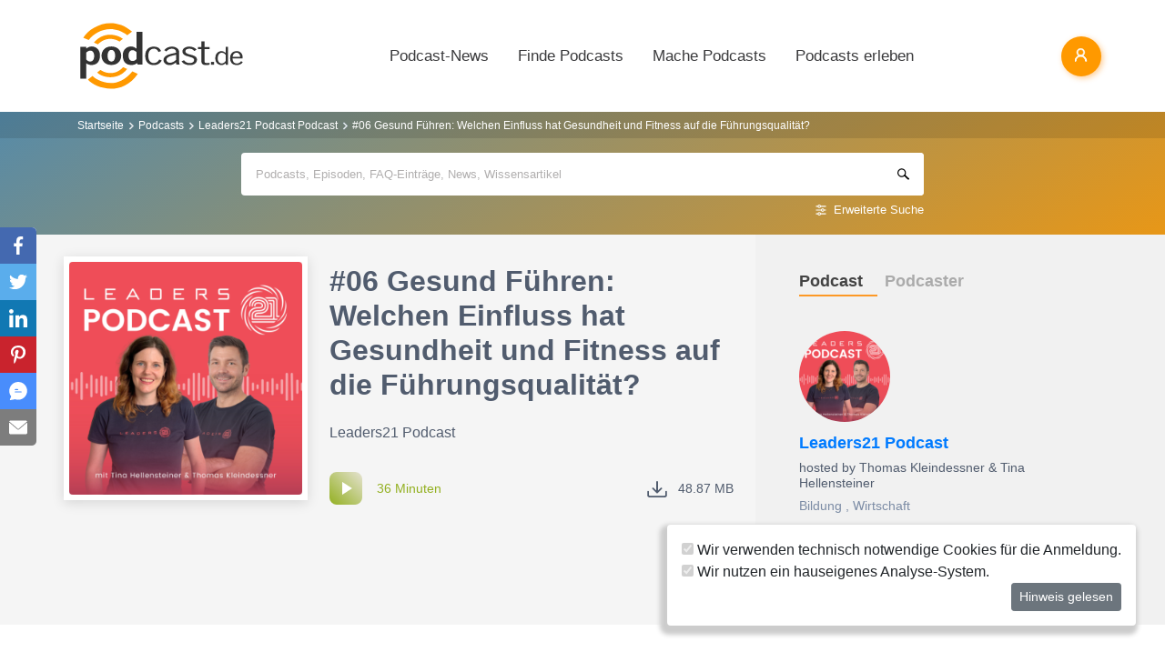

--- FILE ---
content_type: text/html; charset=utf-8
request_url: https://www.podcast.de/episode/632492159/06-gesund-fuehren-welchen-einfluss-hat-gesundheit-und-fitness-auf-die-fuehrungsqualitaet
body_size: 18627
content:
<!DOCTYPE html>
<html lang="de" >
    <head>
        <meta charset="UTF-8">
        <meta http-equiv="X-UA-Compatible" content="ie=edge">
        <meta name="viewport" content="width=device-width, initial-scale=1.0, shrink-to-fit=no">
        <meta name="csrf-token" content="KHbNr8X1ZHUZOIZdvvu7m8zZ7vgtBoAkSVDSokUQ">
        <meta property="fb:app_id" content="109904812384029" />
        <link rel="dns-prefetch" href="//cdn.podcastcms.de">
        <link rel="dns-prefetch" href="//sockets.podcast.de">
        <link rel="dns-prefetch" href="//mto.podcast.de">
        <link rel="dns-prefetch" href="//jobs.podcast.de">
        <link rel="shortcut icon" href="https://cdn.podcastcms.de/images/defaults/favicon.ico" title="favicon" type="image/x-icon" />
        <link rel="apple-touch-icon" href="https://cdn.podcastcms.de/images/defaults/iphonefavicon.png">
        <link rel="apple-touch-startup-image" href="https://cdn.podcastcms.de/images/defaults/podcast_de_logo.gif">
        
        <!-- Favicon -->
        <link href="https://www.podcast.de/images/favicon.png" rel="icon" type="image/png">
        <title>#06 Gesund Führen: Welchen Einfluss hat Gesundheit und Fitness auf die Führungsqualität? ~ Leaders21 Podcast</title>
<meta name="description" content="Gesund und fit alt werden. Das wünscht sich jede:r oder?


  Aber ein stressiger Alltag, ungesunde Lebensweisen und fehlende
  Fitness stehen diesem Ziel oft entgegen. Viele Führungskräfte
  werden sich hier wiederfinden, denn neben den vielen
  Verpflich...">
<meta name="keywords" content="Podcast, Podcasts, Podcasting, Podcasten, Podcaster, MP3, Video, News">
<meta name="author" content="Podcaster:in">
<meta name="keywords" content="Podcasts,Radio,Internetradio,Musik,Hörbücher,Hörspiele,MP3,Video">
<meta name="rating" content="General">
<meta name="max-image-preview:large" content="https://cdn.podcastcms.de/images/shows/100/2647329/s/632492159/06-gesund-fuehren-welchen-einfluss-hat-gesundheit-und-fitness-auf-die-fuehrungsqualitaet.png">
<meta name="twitter:image" content="https://cdn.podcastcms.de/images/shows/100/2647329/s/632492159/06-gesund-fuehren-welchen-einfluss-hat-gesundheit-und-fitness-auf-die-fuehrungsqualitaet.png">
<meta name="twitter:card" content="player">
<meta name="twitter:player" content="https://www.podcast.de/player/wave?l=https%3A%2F%2Fsphinx.acast.com%2Fp%2Fopen%2Fs%2F6051da3135b82c400078bf76%2Fe%2F664cbb469d6f810012aa442d%2Fmedia.mp3&amp;t=%2306+Gesund+F%C3%BChren%3A+Welchen+Einfluss+hat+Gesundheit+und+Fitness+auf+die+F%C3%BChrungsqualit%C3%A4t%3F&amp;i=632492159">
<meta name="twitter:player:width" content="1024">
<meta name="twitter:player:height" content="300">
<meta name="twitter:player:stream" content="https://sphinx.acast.com/p/open/s/6051da3135b82c400078bf76/e/664cbb469d6f810012aa442d/media.mp3">
<link rel="canonical" href="https://www.podcast.de/episode/632492159/06-gesund-fuehren-welchen-einfluss-hat-gesundheit-und-fitness-auf-die-fuehrungsqualitaet">
<meta name="robots" content="all">
<meta property="og:title" content="#06 Gesund Führen: Welchen Einfluss hat Gesundheit und Fitness auf die Führungsqualität? ~ Leaders21 Podcast">
<meta property="og:description" content="Gesund und fit alt werden. Das wünscht sich jede:r oder?


  Aber ein stressiger Alltag, ungesunde Lebensweisen und fehlende
  Fitness stehen diesem Ziel oft entgegen. Viele Führungskräfte
  werden sich hier wiederfinden, denn neben den vielen
  Verpflich...">
<meta property="og:type" content="audio">
<meta property="og:url" content="https://www.podcast.de/episode/632492159/06-gesund-fuehren-welchen-einfluss-hat-gesundheit-und-fitness-auf-die-fuehrungsqualitaet">
<meta property="og:site_name" content="podcast.de">
<meta property="og:image" content="https://cdn.podcastcms.de/images/shows/100/2647329/s/632492159/06-gesund-fuehren-welchen-einfluss-hat-gesundheit-und-fitness-auf-die-fuehrungsqualitaet.png">
<meta property="og:audio" content="https://sphinx.acast.com/p/open/s/6051da3135b82c400078bf76/e/664cbb469d6f810012aa442d/media.mp3">

<meta name="twitter:site" content="@podcastDE">
<meta name="twitter:title" content="#06 Gesund Führen: Welchen Einfluss hat Gesundheit und Fitness auf die Führungsqualität? ~ Leaders21 Podcast">
<meta name="twitter:description" content="Gesund und fit alt werden. Das wünscht sich jede:r oder?


  Aber ein stressiger Alltag, ungesunde Lebensweisen und fehlende
  Fitness stehen diesem Ziel oft entgegen. Viele Führungskräfte
  werden sich hier wiederfinden, denn neben den vielen
  Verpflich...">
<script type="application/ld+json">{"@context":"https://schema.org","@type":"PodcastEpisode","name":"#06 Gesund Führen: Welchen Einfluss hat Gesundheit und Fitness auf die Führungsqualität?","description":"Gesund und fit alt werden. Das wünscht sich jede:r oder?\n\n\n  Aber ein stressiger Alltag, ungesunde Lebensweisen und fehlende\n  Fitness stehen diesem Ziel oft entgegen. Viele Führungskräfte\n  werden sich hier wiederfinden, denn neben den vielen\n  Verpflichtungen, beruflichen Terminen und langen Arbei...","image":"https://www.podcast.de/images1/podcast.de.svg","url":"https://www.podcast.de/episode/632492159/06-gesund-fuehren-welchen-einfluss-hat-gesundheit-und-fitness-auf-die-fuehrungsqualitaet","datePublished":"2024-05-23","thumbnailUrl":"https://cdn.podcastcms.de/images/shows/315/2647329/s/632492159/06-gesund-fuehren-welchen-einfluss-hat-gesundheit-und-fitness-auf-die-fuehrungsqualitaet.png","associatedMedia":{"@type":"MediaObject","contentUrl":"https://sphinx.acast.com/p/open/s/6051da3135b82c400078bf76/e/664cbb469d6f810012aa442d/media.mp3"},"partOfSeries":{"@type":"PodcastSeries","name":"Leaders21 Podcast","url":"https://www.podcast.de/podcast/2647329/leaders21-podcast"}}</script>        <link rel="alternate" type="application/rss+xml" href="https://www.podcast.de/feeds/news" title="podcast.de News">
    <link rel="alternate" type="application/rss+xml" href="https://www.podcast.de/feeds/news/meldungen" title="Meldungen - Alles rund ums Thema Podcasting ~ podcast.de News">
    <link rel="alternate" type="application/rss+xml" href="https://www.podcast.de/feeds/news/berichte" title="Berichte - Alles zum Thema Podcast ~ podcast.de News">
    <link rel="alternate" type="application/rss+xml" href="https://www.podcast.de/feeds/news/kommentare" title="Kommentare zu Podcasts und zum Podcasting ~ podcast.de News">
        <!-- Web Application Manifest -->
<link rel="manifest" href="https://www.podcast.de/manifest.json">
<!-- Chrome for Android theme color -->
<meta name="theme-color" content="#ff9900">

<!-- Add to homescreen for Chrome on Android -->
<meta name="mobile-web-app-capable" content="yes">
<meta name="application-name" content="podcast.de">
<link rel="icon" sizes="923x923" href="/images/icons/maskable_icon.png">

<!-- Add to homescreen for Safari on iOS -->
<meta name="apple-mobile-web-app-capable" content="yes">
<meta name="apple-mobile-web-app-status-bar-style" content="white">
<meta name="apple-mobile-web-app-title" content="podcast.de">
<link rel="apple-touch-icon" href="/images/icons/maskable_icon.png">


<link href="/images/icons/apple-splash-640-1136.jpg" media="(device-width: 320px) and (device-height: 568px) and (-webkit-device-pixel-ratio: 2) and (orientation: portrait)" rel="apple-touch-startup-image" />
<link href="/images/icons/apple-splash-750-1334.jpg" media="(device-width: 375px) and (device-height: 667px) and (-webkit-device-pixel-ratio: 2) and (orientation: landscape)" rel="apple-touch-startup-image" />
<link href="/images/icons/apple-splash-828-1792.jpg" media="(device-width: 414px) and (device-height: 896px) and (-webkit-device-pixel-ratio: 2) and (orientation: portrait)" rel="apple-touch-startup-image" />
<link href="/images/icons/apple-splash-1125-2436.jpg" media="(device-width: 375px) and (device-height: 812px) and (-webkit-device-pixel-ratio: 3) and (orientation: portrait)" rel="apple-touch-startup-image" />
<link href="/images/icons/apple-splash-1242-2208.jpg" media="(device-width: 621px) and (device-height: 1104px) and (-webkit-device-pixel-ratio: 3) and (orientation: portrait)" rel="apple-touch-startup-image" />
<link href="/images/icons/apple-splash-1242-2688.jpg" media="(device-width: 414px) and (device-height: 896px) and (-webkit-device-pixel-ratio: 3) and (orientation: portrait)" rel="apple-touch-startup-image" />
<link href="/images/icons/apple-splash-1536-2048.jpg" media="(device-width: 768px) and (device-height: 1024px) and (-webkit-device-pixel-ratio: 2) and (orientation: portrait)" rel="apple-touch-startup-image" />
<link href="/images/icons/apple-splash-1668-2224.jpg" media="(device-width: 834px) and (device-height: 1112px) and (-webkit-device-pixel-ratio: 2) and (orientation: portrait)" rel="apple-touch-startup-image" />
<link href="/images/icons/apple-splash-1668-2388.jpg" media="(device-width: 834px) and (device-height: 1194px) and (-webkit-device-pixel-ratio: 2) and (orientation: portrait)" rel="apple-touch-startup-image" />
<link href="/images/icons/apple-splash-2048-2732.jpg" media="(device-width: 1024px) and (device-height: 1366px) and (-webkit-device-pixel-ratio: 2) and (orientation: portrait)" rel="apple-touch-startup-image" />

<link rel="apple-touch-startup-image" href="/images/icons/apple-splash-2732-2048.jpg" media="(device-width: 1024px) and (device-height: 1366px) and (-webkit-device-pixel-ratio: 2) and (orientation: landscape)">
<link rel="apple-touch-startup-image" href="/images/icons/apple-splash-2388-1668.jpg" media="(device-width: 834px) and (device-height: 1194px) and (-webkit-device-pixel-ratio: 2) and (orientation: landscape)">
<link rel="apple-touch-startup-image" href="/images/icons/apple-splash-2048-1536.jpg" media="(device-width: 768px) and (device-height: 1024px) and (-webkit-device-pixel-ratio: 2) and (orientation: landscape)">
<link rel="apple-touch-startup-image" href="/images/icons/apple-splash-2224-1668.jpg" media="(device-width: 834px) and (device-height: 1112px) and (-webkit-device-pixel-ratio: 2) and (orientation: landscape)">
<link rel="apple-touch-startup-image" href="/images/icons/apple-splash-1620-2160.jpg" media="(device-width: 810px) and (device-height: 1080px) and (-webkit-device-pixel-ratio: 2) and (orientation: portrait)">
<link rel="apple-touch-startup-image" href="/images/icons/apple-splash-2160-1620.jpg" media="(device-width: 810px) and (device-height: 1080px) and (-webkit-device-pixel-ratio: 2) and (orientation: landscape)">
<link rel="apple-touch-startup-image" href="/images/icons/apple-splash-1284-2778.jpg" media="(device-width: 428px) and (device-height: 926px) and (-webkit-device-pixel-ratio: 3) and (orientation: portrait)">
<link rel="apple-touch-startup-image" href="/images/icons/apple-splash-2778-1284.jpg" media="(device-width: 428px) and (device-height: 926px) and (-webkit-device-pixel-ratio: 3) and (orientation: landscape)">
<link rel="apple-touch-startup-image" href="/images/icons/apple-splash-1170-2532.jpg" media="(device-width: 390px) and (device-height: 844px) and (-webkit-device-pixel-ratio: 3) and (orientation: portrait)">
<link rel="apple-touch-startup-image" href="/images/icons/apple-splash-2532-1170.jpg" media="(device-width: 390px) and (device-height: 844px) and (-webkit-device-pixel-ratio: 3) and (orientation: landscape)">
<link rel="apple-touch-startup-image" href="/images/icons/apple-splash-2436-1125.jpg" media="(device-width: 375px) and (device-height: 812px) and (-webkit-device-pixel-ratio: 3) and (orientation: landscape)">
<link rel="apple-touch-startup-image" href="/images/icons/apple-splash-2688-1242.jpg" media="(device-width: 414px) and (device-height: 896px) and (-webkit-device-pixel-ratio: 3) and (orientation: landscape)">
<link rel="apple-touch-startup-image" href="/images/icons/apple-splash-1792-828.jpg" media="(device-width: 414px) and (device-height: 896px) and (-webkit-device-pixel-ratio: 2) and (orientation: landscape)">
<link rel="apple-touch-startup-image" href="/images/icons/apple-splash-2208-1242.jpg" media="(device-width: 414px) and (device-height: 736px) and (-webkit-device-pixel-ratio: 3) and (orientation: landscape)">
<link rel="apple-touch-startup-image" href="/images/icons/apple-splash-1334-750.jpg" media="(device-width: 375px) and (device-height: 667px) and (-webkit-device-pixel-ratio: 2) and (orientation: landscape)">
<link rel="apple-touch-startup-image" href="/images/icons/apple-splash-1136-640.jpg" media="(device-width: 320px) and (device-height: 568px) and (-webkit-device-pixel-ratio: 2) and (orientation: landscape)">

<!-- Tile for Win8 -->
<meta name="msapplication-TileColor" content="#ffffff">
<meta name="msapplication-TileImage" content="/images/icons/maskable_icon.png">

<script type="text/javascript">
    const VAPID_PUBLIC_KEY = 'BGfmJrLRUTOhiJt2l74fMljrw-uuequsrPyW3rGS_i4Y_4Naw4a97kmevm3j35Zf26os6avAZFyNnIv9mgvScw8';
</script>
                <!-- Styles -->
        <link href="https://www.podcast.de/css/app.css?id=2ac4b3cf154ff3f2cd50d2363d3b7d50" rel="stylesheet">
        <script>
            let _paq = window._paq = window._paq || [];
            
            _paq.push(['trackPageView']);
            _paq.push(['trackVisibleContentImpressions']); 
            _paq.push(['enableLinkTracking']);
            (function() {
                let u="//mto.podcast.de/";
                _paq.push(['setTrackerUrl', u+'matomo.php']);
                _paq.push(['setSiteId', '3']);
                let d=document, g=d.createElement('script'), s=d.getElementsByTagName('script')[0];
                g.type='text/javascript'; g.async=true; g.src=u+'matomo.js'; s.parentNode.insertBefore(g,s);
            })();
        </script>
    </head>
<body class="bg-white">

<div id="app">
    <alert-container></alert-container>

    <div class="main-content">

        <nav class="navbar py-3 py-md-4 position-relative">
        <div class="container d-flex flex-nowrap px-0 pl-md-3" id="nav">
            <a href="https://www.podcast.de" class="py-0 pr-3 navbar-brand">
                <img src="https://www.podcast.de/images/podcast.de.svg" alt="podcast.de" width="183" height="75">
            </a>

            <ul class="d-flex flex-column flex-lg-row col-auto navbar-navmenu auth list-unstyled my-0 px-0 user-select-none navbar-nav">
    

    
    <li class="nav-item dropdown mx-0 d-none d-lg-block">
        <a class="nav-link dropdown-toggle" href="" role="button" data-toggle="dropdown" aria-expanded="false">
            Podcast-News
        </a>
        <div class="dropdown-menu position-absolute p-0 shadow-sm mt-2">
            <a class="dropdown-item" href="https://www.podcast.de/podcast-news">Alle Podcast-News</a>
            <div class="dropdown-divider mx-3"></div>
            <a class="dropdown-item" href="https://www.podcast.de/podcast-nachrichten/meldung">Meldungen</a>
            <a class="dropdown-item" href="https://www.podcast.de/podcast-nachrichten/bericht">Berichte</a>
            <a class="dropdown-item" href="https://www.podcast.de/podcast-nachrichten/kommentar">Kommentare</a>
            <a class="dropdown-item" href="https://www.podcast.de/podcast-nachrichten/service">Service-News</a>
            <a class="dropdown-item" href="https://www.podcast.de/podcast-nachrichten/technik">Technik</a>
            <div class="dropdown-divider mx-3"></div>
            <a class="dropdown-item" href="https://www.podcast.de/podcast/2560705/naps-neues-aus-der-podcast-szene">NAPS - Neues aus der Podcast-Szene Podcast</a>
        </div>
    </li>
    <li class="nav-item dropdown mx-0 d-none d-lg-block">
        <a class="nav-link dropdown-toggle" href="" role="button" data-toggle="dropdown" aria-expanded="false">
            Finde Podcasts
        </a>
        <div class="dropdown-menu position-absolute p-0 shadow-sm mt-2">
            <div class="d-flex">
                <div>
                    <a class="dropdown-item" href="https://www.podcast.de/podcasts">Podcasts finden</a>
                    <div class="dropdown-divider mx-3"></div>
                    <a class="dropdown-item" href="https://www.podcast.de/podcast-tipps">Podcast-Tipps</a>
                    <a class="dropdown-item" href="https://www.podcast.de/podcast-charts">Podcast-Charts</a>
                    <a class="dropdown-item" href="https://www.podcast.de/podcast-verzeichnis">Podcast-Verzeichnis</a>
                    <a class="dropdown-item" href="https://www.podcast.de/suche">Suche</a>
                    <a class="dropdown-item nav-collapse-button" href="https://www.podcast.de/kategorien" data-target="categoryCollapse">
                        Podcast-Kategorien
                        <svg xmlns="http://www.w3.org/2000/svg" class="ml-3" height="20" viewBox="5 5 10 15"><path fill="#666" d="m10 17l5-5l-5-5z"/></svg>
                    </a>
                </div>
                <div class="collapse align-self-stretch collapse-laptop" id="categoryCollapse">
                    <div class="menu-categories-list">
                        <h3 class="w-100">
                            <a href="https://www.podcast.de/kategorien">Kategorien-Übersicht</a>
                            <svg xmlns="http://www.w3.org/2000/svg" viewBox="0 0 16 16" width="12" height="12"><path d="M6.22 8.72a.75.75 0 0 0 1.06 1.06l5.22-5.22v1.69a.75.75 0 0 0 1.5 0v-3.5a.75.75 0 0 0-.75-.75h-3.5a.75.75 0 0 0 0 1.5h1.69L6.22 8.72Z"/><path d="M3.5 6.75c0-.69.56-1.25 1.25-1.25H7A.75.75 0 0 0 7 4H4.75A2.75 2.75 0 0 0 2 6.75v4.5A2.75 2.75 0 0 0 4.75 14h4.5A2.75 2.75 0 0 0 12 11.25V9a.75.75 0 0 0-1.5 0v2.25c0 .69-.56 1.25-1.25 1.25h-4.5c-.69 0-1.25-.56-1.25-1.25v-4.5Z"/></svg>
                        </h3>
                                                    <a href="https://www.podcast.de/beste-podcasts/comedy-27" class="category text-decoration-none">Comedy</a>
                                                    <a href="https://www.podcast.de/beste-podcasts/computer-3" class="category text-decoration-none">Computer</a>
                                                    <a href="https://www.podcast.de/beste-podcasts/englisch-815" class="category text-decoration-none">Englisch</a>
                                                    <a href="https://www.podcast.de/beste-podcasts/freizeit-2425" class="category text-decoration-none">Freizeit</a>
                                                    <a href="https://www.podcast.de/beste-podcasts/geschichte-504" class="category text-decoration-none">Geschichte</a>
                                                    <a href="https://www.podcast.de/beste-podcasts/gesellschaft-18" class="category text-decoration-none">Gesellschaft</a>
                                                    <a href="https://www.podcast.de/beste-podcasts/gesundheit-9" class="category text-decoration-none">Gesundheit</a>
                                                    <a href="https://www.podcast.de/beste-podcasts/h%C3%B6rb%C3%BCcher-2262" class="category text-decoration-none">Hörbücher</a>
                                                    <a href="https://www.podcast.de/beste-podcasts/jugendliche-325" class="category text-decoration-none">Jugendliche</a>
                                                    <a href="https://www.podcast.de/beste-podcasts/kinder-535" class="category text-decoration-none">Kinder</a>
                                                    <a href="https://www.podcast.de/beste-podcasts/kunst-4" class="category text-decoration-none">Kunst</a>
                                                    <a href="https://www.podcast.de/beste-podcasts/musik-39" class="category text-decoration-none">Musik</a>
                                                    <a href="https://www.podcast.de/beste-podcasts/religion-520" class="category text-decoration-none">Religion</a>
                                                    <a href="https://www.podcast.de/beste-podcasts/sexualit%C3%A4t-521" class="category text-decoration-none">Sexualität</a>
                                                    <a href="https://www.podcast.de/beste-podcasts/unterhaltung-33" class="category text-decoration-none">Unterhaltung</a>
                                                    <a href="https://www.podcast.de/beste-podcasts/welt-20" class="category text-decoration-none">Welt</a>
                                                    <a href="https://www.podcast.de/beste-podcasts/wissen-14" class="category text-decoration-none">Wissen</a>
                                                    <a href="https://www.podcast.de/beste-podcasts/wissenschaft-16" class="category text-decoration-none">Wissenschaft</a>
                                                    <a href="https://www.podcast.de/beste-podcasts/zuhause-10" class="category text-decoration-none">Zuhause</a>
                                            </div>
                </div>
            </div>
        </div>
    </li>
    <li class="nav-item dropdown mx-0 d-none d-lg-block">
        <a class="nav-link dropdown-toggle" href="" role="button" data-toggle="dropdown" aria-expanded="false">
            Mache Podcasts
        </a>
        <div class="dropdown-menu position-absolute p-0 shadow-sm mt-2">
            <a class="dropdown-item" href="https://www.podcast.de/podcasts-machen">Podcasts machen</a>
            <div class="dropdown-divider mx-3"></div>
            <a class="dropdown-item" href="https://www.podcast.de/podcast-wissen">Podcast-Wissen</a>
            <a class="dropdown-item" href="https://www.podcast.de/faq">Podcasting-FAQ</a>
            <a class="dropdown-item" href="https://www.podcast.de/podcaster">Podcaster</a>
            <a class="dropdown-item" href="https://www.podcaster.de?mtm_campaign=new-customers&mtm_source=podcast.de&mtm_medium=website&mtm_content=menu&mtm_placement=main">Podcast-Hosting</a>
            <a class="dropdown-item" href="https://podspace.de" title="Podcast in Berlin aufnehmen">Podcast-Studio Berlin</a>
            <div class="dropdown-divider mx-3"></div>
            <a class="dropdown-item" href="https://www.podcast.de/podcast/2710717/in-5-minuten-zu">In 5 Minuten zu... Podcast</a>

        </div>
    </li>
    <li class="nav-item dropdown mx-0 d-none d-lg-block">
        <a class="nav-link dropdown-toggle" href="" role="button" data-toggle="dropdown" aria-expanded="false">
            Podcasts erleben
        </a>
        <div class="dropdown-menu position-absolute p-0 shadow-sm mt-2">
            <a class="dropdown-item" href="https://www.podcast.de/podcast-events">Podcast-Events</a>
            <a class="dropdown-item" href="https://www.podcast.de/podcast-jobs">Podcast-Jobs</a>
            <div class="dropdown-divider mx-3"></div>
            <a class="dropdown-item" href="https://www.podcast.de/podcast/3411515/gezielt-der-reichweitenpodcast-mit-fabio-bacigalupo">Gezielt - Der Reichweiten-Podcast</a>
        </div>
    </li>

    
    <li class="mobile-nav-item border-bottom-0 d-lg-none">
        <a href="#" class="collapse-header">
            <div></div>
            <b class="pt-1">MENÜ</b>
        </a>
    </li>
    <li class="mobile-nav-item border-bottom-0 d-lg-none">
        <a href="#collapseNews" role="button" data-toggle="collapse" aria-expanded="false" aria-controls="collapseNews" class="first">
            Podcast-News
            <svg xmlns="http://www.w3.org/2000/svg" viewBox="0 0 20 20" fill="currentColor" width="25" height="25">
                <path fill-rule="evenodd" d="M8.22 5.22a.75.75 0 0 1 1.06 0l4.25 4.25a.75.75 0 0 1 0 1.06l-4.25 4.25a.75.75 0 0 1-1.06-1.06L11.94 10 8.22 6.28a.75.75 0 0 1 0-1.06Z" clip-rule="evenodd" />
            </svg>
        </a>
        <div class="collapse-container">
            <div class="collapse width" id="collapseNews">
                <a href="#collapseNews" role="button" data-toggle="collapse" aria-expanded="false" aria-controls="collapseNews" class="nested-collapse collapse-header">
                    <svg width="25" height="25" viewBox="0 0 24 24" fill="none"
                         stroke="#000" stroke-width="2" stroke-linecap="butt"
                         stroke-linejoin="arcs">
                        <path d="M19 12H6M12 5l-7 7 7 7" />
                    </svg>

                    <b class="pt-1">PODCAST-NEWS</b>
                </a>
                <a class="first" href="https://www.podcast.de/podcast-news">Alle Podcast-News</a>
                <a href="https://www.podcast.de/podcast-nachrichten/meldung">Meldungen</a>
                <a href="https://www.podcast.de/podcast-nachrichten/bericht">Berichte</a>
                <a href="https://www.podcast.de/podcast-nachrichten/kommentar">Kommentare</a>
                <a href="https://www.podcast.de/podcast-nachrichten/service">Service-News</a>
                <a href="https://www.podcast.de/podcast-nachrichten/technik">Technik</a>
                <a href="https://www.podcast.de/podcast/2560705/naps-neues-aus-der-podcast-szene">NAPS - Neues aus der Podcast-Szene Podcast</a>
            </div>
        </div>
    </li>
    <li class="mobile-nav-item border-bottom-0 d-lg-none">
        <a href="#collapseFind" role="button" data-toggle="collapse" aria-expanded="false" aria-controls="collapseFind">
            Finde Podcasts
            <svg xmlns="http://www.w3.org/2000/svg" viewBox="0 0 20 20" fill="currentColor" width="25" height="25">
                <path fill-rule="evenodd" d="M8.22 5.22a.75.75 0 0 1 1.06 0l4.25 4.25a.75.75 0 0 1 0 1.06l-4.25 4.25a.75.75 0 0 1-1.06-1.06L11.94 10 8.22 6.28a.75.75 0 0 1 0-1.06Z" clip-rule="evenodd" />
            </svg>
        </a>
        <div class="collapse-container">
            <div class="collapse width" id="collapseFind">
                <a href="#collapseFind" role="button" data-toggle="collapse" aria-expanded="false" aria-controls="collapseFind" class="collapse-header nested-collapse">
                    <svg width="25" height="25" viewBox="0 0 24 24" fill="none"
                         stroke="#000" stroke-width="2" stroke-linecap="butt"
                         stroke-linejoin="arcs">
                        <path d="M19 12H6M12 5l-7 7 7 7" />
                    </svg>

                    <b class="pt-1">FINDE PODCASTS</b>
                </a>
                <a href="https://www.podcast.de/podcasts" class="first">Podcasts finden</a>
                <a href="https://www.podcast.de/podcast-tipps">Podcast-Tipps</a>
                <a href="https://www.podcast.de/podcast-charts">Podcast-Charts</a>
                <a href="https://www.podcast.de/podcast-verzeichnis">Podcast-Verzeichnis</a>
                <a href="https://www.podcast.de/suche">Suche</a>
                <a href="#collapsePodcastCategory" role="button" data-toggle="collapse" aria-expanded="false" aria-controls="collapsePodcastCategory" class="nested-collapse">
                    Podcast-Kategorien
                    <svg xmlns="http://www.w3.org/2000/svg" viewBox="0 0 20 20" fill="currentColor" width="25" height="25">
                        <path fill-rule="evenodd" d="M8.22 5.22a.75.75 0 0 1 1.06 0l4.25 4.25a.75.75 0 0 1 0 1.06l-4.25 4.25a.75.75 0 0 1-1.06-1.06L11.94 10 8.22 6.28a.75.75 0 0 1 0-1.06Z" clip-rule="evenodd" />
                    </svg>
                </a>
                <div class="collapse-container">
                    <div class="collapse width" id="collapsePodcastCategory">
                        <a href="#collapsePodcastCategory" role="button" data-toggle="collapse" aria-expanded="false" aria-controls="collapsePodcastCategory" class="collapse-header nested-collapse">
                            <svg width="25" height="25" viewBox="0 0 24 24" fill="none"
                                 stroke="#000" stroke-width="2" stroke-linecap="butt"
                                 stroke-linejoin="arcs">
                                <path d="M19 12H6M12 5l-7 7 7 7" />
                            </svg>

                            <b class="pt-1">PODCAST-KATEGORIEN</b>
                        </a>
                                                    <a href="https://www.podcast.de/beste-podcasts/comedy-27" class="first">Comedy</a>
                                                    <a href="https://www.podcast.de/beste-podcasts/computer-3" class="">Computer</a>
                                                    <a href="https://www.podcast.de/beste-podcasts/englisch-815" class="">Englisch</a>
                                                    <a href="https://www.podcast.de/beste-podcasts/freizeit-2425" class="">Freizeit</a>
                                                    <a href="https://www.podcast.de/beste-podcasts/geschichte-504" class="">Geschichte</a>
                                                    <a href="https://www.podcast.de/beste-podcasts/gesellschaft-18" class="">Gesellschaft</a>
                                                    <a href="https://www.podcast.de/beste-podcasts/gesundheit-9" class="">Gesundheit</a>
                                                    <a href="https://www.podcast.de/beste-podcasts/h%C3%B6rb%C3%BCcher-2262" class="">Hörbücher</a>
                                                    <a href="https://www.podcast.de/beste-podcasts/jugendliche-325" class="">Jugendliche</a>
                                                    <a href="https://www.podcast.de/beste-podcasts/kinder-535" class="">Kinder</a>
                                                    <a href="https://www.podcast.de/beste-podcasts/kunst-4" class="">Kunst</a>
                                                    <a href="https://www.podcast.de/beste-podcasts/musik-39" class="">Musik</a>
                                                    <a href="https://www.podcast.de/beste-podcasts/religion-520" class="">Religion</a>
                                                    <a href="https://www.podcast.de/beste-podcasts/sexualit%C3%A4t-521" class="">Sexualität</a>
                                                    <a href="https://www.podcast.de/beste-podcasts/unterhaltung-33" class="">Unterhaltung</a>
                                                    <a href="https://www.podcast.de/beste-podcasts/welt-20" class="">Welt</a>
                                                    <a href="https://www.podcast.de/beste-podcasts/wissen-14" class="">Wissen</a>
                                                    <a href="https://www.podcast.de/beste-podcasts/wissenschaft-16" class="">Wissenschaft</a>
                                                    <a href="https://www.podcast.de/beste-podcasts/zuhause-10" class="">Zuhause</a>
                                            </div>
                </div>
            </div>
        </div>
    </li>
    <li class="mobile-nav-item border-bottom-0 d-lg-none">
        <a href="#collapseMake" role="button" data-toggle="collapse" aria-expanded="false" aria-controls="collapseMake">
            Mache Podcasts
            <svg xmlns="http://www.w3.org/2000/svg" viewBox="0 0 20 20" fill="currentColor" width="25" height="25">
                <path fill-rule="evenodd" d="M8.22 5.22a.75.75 0 0 1 1.06 0l4.25 4.25a.75.75 0 0 1 0 1.06l-4.25 4.25a.75.75 0 0 1-1.06-1.06L11.94 10 8.22 6.28a.75.75 0 0 1 0-1.06Z" clip-rule="evenodd" />
            </svg>
        </a>
        <div class="collapse-container">
            <div class="collapse width" id="collapseMake">
                <a href="#collapseMake" role="button" data-toggle="collapse" aria-expanded="false" aria-controls="collapseMake" class="nested-collapse collapse-header">
                    <svg width="25" height="25" viewBox="0 0 24 24" fill="none"
                         stroke="#000" stroke-width="2" stroke-linecap="butt"
                         stroke-linejoin="arcs">
                        <path d="M19 12H6M12 5l-7 7 7 7" />
                    </svg>

                    <b class="pt-1">MACHE PODCASTS</b>
                </a>
                <a class="first" href="https://www.podcast.de/podcasts-machen">Podcasts machen</a>
                <a href="https://www.podcast.de/podcast-wissen">Podcast-Wissen</a>
                <a href="https://www.podcast.de/faq">Podcasting-FAQ</a>
                <a href="https://www.podcast.de/podcaster">Podcaster</a>
                <a href="https://www.podcaster.de?mtm_campaign=new-customers&mtm_source=podcast.de&mtm_medium=website&mtm_content=menu&mtm_placement=main">Podcast-Hosting</a>
                <a href="https://podspace.de" title="Podcast in Berlin aufnehmen">Podcast-Studio Berlin</a>
                <a href="https://www.podcast.de/podcast/2710717/in-5-minuten-zu">In 5 Minuten zu... Podcast</a>
                
            </div>
        </div>
    </li>
    <li class="mobile-nav-item border-bottom-0 d-lg-none">
        <a href="#collapseExperience" role="button" data-toggle="collapse" aria-expanded="false" aria-controls="collapseExperience">
            Erlebe Podcasts
            <svg xmlns="http://www.w3.org/2000/svg" viewBox="0 0 20 20" fill="currentColor" width="25" height="25">
                <path fill-rule="evenodd" d="M8.22 5.22a.75.75 0 0 1 1.06 0l4.25 4.25a.75.75 0 0 1 0 1.06l-4.25 4.25a.75.75 0 0 1-1.06-1.06L11.94 10 8.22 6.28a.75.75 0 0 1 0-1.06Z" clip-rule="evenodd" />
            </svg>
        </a>
        <div class="collapse-container">
            <div class="collapse width" id="collapseExperience">
                <a href="#collapseExperience" role="button" data-toggle="collapse" aria-expanded="false" aria-controls="collapseExperience" class="nested-collapse collapse-header">
                    <svg width="25" height="25" viewBox="0 0 24 24" fill="none"
                         stroke="#000" stroke-width="2" stroke-linecap="butt"
                         stroke-linejoin="arcs">
                        <path d="M19 12H6M12 5l-7 7 7 7" />
                    </svg>

                    <b class="pt-1">ERLEBE PODCASTS</b>
                </a>
                <a class="first" href="https://www.podcast.de/podcast-events">Podcast-Events</a>
                <a href="https://www.podcast.de/podcast-jobs">Podcast-Jobs</a>
                <a href="https://www.podcast.de/podcast/3411515/gezielt-der-reichweitenpodcast-mit-fabio-bacigalupo">Gezielt - Der Reichweiten-Podcast</a>
            </div>
        </div>
    </li>
    </ul>


            <div class="d-block d-lg-none float-right ml-auto mobile-actions">
                <span class="i i-search mr-3" data-search-toggling></span>
            </div>
                        <user-header  login-route="https://www.podcast.de/anmeldung?intended=episode%2F632492159%2F06-gesund-fuehren-welchen-einfluss-hat-gesundheit-und-fitness-auf-die-fuehrungsqualitaet"></user-header>
        </div>
    </nav>

                                <div class="container-fluid search-container general-search slide-down-search px-0">
                <nav aria-label="breadcrumb" class="pl-0 pl-md-3">
    <div class="container">
        <div class="breadcrumb-container">
        <ol class="d-inline-flex breadcrumb breadcrumb-links mb-0">
            <li class="breadcrumb-item home d-inline-block col-auto px-0">
                <a href="https://www.podcast.de" title="Startseite">Startseite</a>
            </li>

            
                                    <li class="breadcrumb-item d-inline-block col-auto pl-1 pr-0"><a href="https://www.podcast.de/podcasts">Podcasts</a></li>
                
            
                                    <li class="breadcrumb-item d-inline-block col-auto pl-1 pr-0"><a href="https://www.podcast.de/podcast/2647329/leaders21-podcast">Leaders21 Podcast Podcast</a></li>
                
            
                                    <li class="breadcrumb-item d-inline-block col-auto pl-1 pr-0 active">#06 Gesund Führen: Welchen Einfluss hat Gesundheit und Fitness auf die Führungsqualität?</li>
                
                    </ol>
    </div>
    </div>
</nav>



        <div class="container px-0">
                <form class="search-box px-3 pb-2 px-sm-0 pt-3 mb-2"
              method="get" action="https://www.podcast.de/suche">
            <div id="search-group" class="input-search-container position-relative">
                <input id="autocomplete-input"
                       type="search"
                       autocomplete="off"
                       name="query"
                       placeholder="Podcasts, Episoden, FAQ-Einträge, News, Wissensartikel">
                <div id="autocomplete-hits" class="position-absolute w-100 bg-white rounded shadow overflow-hidden">
                    <div id="autocomplete-hits__main" style="order:-2"></div>

                    <div id="autocomplete-hits__podcasts" style="">
                        <hr data-content="Podcasts"/>
                    </div>

                    <div id="autocomplete-hits__episodes" style="order: -1;">
                        <hr data-content="Episoden"/>
                    </div>

                    <div id="autocomplete-hits__faqs" style="">
                        <hr data-content="FAQ"/>
                    </div>

                    <div id="autocomplete-hits__news" style="">
                        <hr data-content="News"/>
                    </div>

                    <div id="autocomplete-hits__knowledge" style="">
                        <hr data-content="Podcast-Wissen"/>
                    </div>
                </div>
                <a href="https://www.podcast.de/suche" class="advance-search">Erweiterte Suche</a>
                <button></button>
            </div>
        </form>
        
            </div>
</div>

                                
    <div class="episode-content">
        <div class="container-fluid row p-0 m-0 position-relative">
            <div class="bg-part-1 position-absolute w-50 h-100"></div>
            <div class="bg-part-2 position-absolute w-50 h-100"></div>
            <div class="container d-flex flex-column flex-sm-row px-0 mx-auto position-relative">
                <div class="col-12 col-sm-7 col-lg-8 px-3 pl-sm-0 pr-sm-0 pr-lg-4 pt-4 pb-5 title-section">
                    <div class="d-flex mx-auto pr-0">
                        <div class="col-auto px-0 preview-container">
                            <img
                                srcset="https://cdn.podcastcms.de/images/shows/315/2647329/s/632492159/06-gesund-fuehren-welchen-einfluss-hat-gesundheit-und-fitness-auf-die-fuehrungsqualitaet.png 2x, https://cdn.podcastcms.de/images/shows/315/2647329/s/632492159/06-gesund-fuehren-welchen-einfluss-hat-gesundheit-und-fitness-auf-die-fuehrungsqualitaet.png 315w, https://cdn.podcastcms.de/images/shows/175/2647329/s/632492159/06-gesund-fuehren-welchen-einfluss-hat-gesundheit-und-fitness-auf-die-fuehrungsqualitaet.png 175w"
                                sizes="(max-width: 765px) 175px, 315px, 600px"
                                class="w-100 h-100 rounded"
                                src="https://cdn.podcastcms.de/images/shows/315/2647329/s/632492159/06-gesund-fuehren-welchen-einfluss-hat-gesundheit-und-fitness-auf-die-fuehrungsqualitaet.png"
                                alt="#06 Gesund Führen: Welchen Einfluss hat Gesundheit und Fitness auf die Führungsqualität?"
                                loading="lazy">
                        </div>
                        <div class="flex-fill pl-3 pl-sm-4 pr-3 pr-lg-0 pt-0 pt-sm-2">
                            <div class="title mb-2 mb-sm-4"><h1>#06 Gesund Führen: Welchen Einfluss hat Gesundheit und Fitness auf die Führungsqualität?</h1></div>
                            <div class="short-description mb-3 mb-sm-4">Leaders21 Podcast</div>

                            <div class="d-flex flex-wrap flex-sm-column flex-md-row play-btn-container justify-content-between pl-2 pl-sm-0 mt-4 mt-sm-0">
                                <div class="col-auto col-sm-12 col-md-auto px-0 d-flex justify-content-sm-center justify-content-md-start align-items-center mb-3">
                                    <div class="player-btn ml-0 mr-3 d-flex play amplitude-song-container amplitude-play-pause"
                                         data-amplitude-song-index="0"
                                         data-amplitude-playlist="episode"><span class="i"></span>
                                    </div>
                                    <div class="duration">36 Minuten</div>
                                </div>
                                <div class="col-auto col-sm-12 col-md-auto align-self-center px-0 d-flex justify-content-sm-center justify-content-md-start mt-sm-3 mt-md-0 mb-3">
                                    <a href="https://sphinx.acast.com/p/open/s/6051da3135b82c400078bf76/e/664cbb469d6f810012aa442d/media.mp3" rel="download" download target="_top" title="Datei zur Episode herunterladen. Eventuell wird ein Rechtsklick und `Ziel speichern untern` o.ä. benötigt." class="py-3">
                                        <div class="i-download d-inline-block align-middle"></div>
                                        <div class="size ml-2 d-inline-block">48.87 MB</div>
                                    </a>
                                </div>
                            </div>
                        </div>
                    </div>
                </div>
                <div class="col-12 col-sm-5 col-lg-4 px-3 pr-sm-0 pt-0 pt-sm-4 pb-3 pb-sm-5 pl-md-5 d-none d-sm-block podcasters-section">
                    <div class="position-relative">
                        <div class="d-flex justify-content-between mx-n3 mx-sm-auto mb-3 mb-sm-4">
                            <div class="col-auto flex-fill col-sm-8 col-lg-9 p-0 d-inline-flex flex-wrap grey tabs">
                                <div class="tab align-self-center col-6 col-sm-auto px-3 py-3 pl-sm-0 pr-sm-3 pb-sm-1 mr-0 mr-sm-2 mb-sm-2 mb-lg-0 text-center text-sm-left active" data-tab="podcast">Podcast</div>
                                <div class="tab align-self-center col-6 col-sm-auto px-3 py-3 pl-sm-0 pr-sm-3 pb-sm-1 mr-0 mr-sm-2 text-center text-sm-left" data-tab="podcaster">Podcaster</div>
                            </div>

                        </div>
                        <div>
                            <div class="d-flex pt-0 pt-sm-3 mt-0 flex-row flex-sm-column" data-tab-section="podcast">
                                <div class="preview-podcaster-container mr-3">
                                    <a href="https://www.podcast.de/podcast/2647329/leaders21-podcast">
                                        <img src="https://cdn.podcastcms.de/images/podcasts/100/2647329/leaders21-podcast.png" alt="Leaders21 Podcast" />
                                    </a>
                                </div>
                                <div class="pt-2 mt-0 mt-sm-1">
                                    <div class="title">
                                        <a href="https://www.podcast.de/podcast/2647329/leaders21-podcast">
                                            Leaders21 Podcast
                                        </a>
                                    </div>
                                    <div class="description my-2">hosted by Thomas Kleindessner &amp; Tina Hellensteiner</div>
                                    <div class="tags pb-sm-1 mb-3 mb-sm-2">
                                                                                <a href="https://www.podcast.de/beste-podcasts/Bildung-455">Bildung</a>
                                        ,                                                                                <a href="https://www.podcast.de/beste-podcasts/Wirtschaft-2428">Wirtschaft</a>
                                                                                                                     </div>
                                    <div class="subscribe-btn-container">

                                        <subscribe-button
                                            :id="2647329"
                                            ></subscribe-button>
                                    </div>
                                </div>
                            </div>

                            <div class="pt-0 pt-sm-4 d-none flex-column" data-tab-section="podcaster">
                                <div class="podcaster-tabs d-none">
                                                                    </div>

                                <hr class="d-none"/>

                                                                    <div class="d-none pt-0 pt-sm-4 mt-0 mt-sm-4 not-claimed" data-tab-section="podcaster">
                                        <a href="https://www.podcast.de/podcast/2647329/aneignen">
                                            <div class="mr-3">
                                                <img src="https://www.podcast.de/images/svg/not_reclaimed.svg" alt="Eigne Podcast an" />
                                            </div>
                                            <div class="align-self-center">
                                                <div class="title mb-2">Podcast aneignen</div>
                                            </div>
                                        </a>
                                    </div>
                                                            </div>
                        </div>
                    </div>


                </div>
            </div>
        </div>
                <div class="container d-flex flex-column flex-md-row px-3 px-sm-0 pb-5">
            <div class="col-12 col-md-7 col-lg-8 px-0 pr-md-5 align-self-start episode-description-section">
                <div class="title-container pt-3 pt-sm-5 pb-3 mt-3 mb-4">
                    <div class="d-flex justify-content-between">
                        <h2>Beschreibung</h2>
                        <div class="date" style="line-height: 24px">
                            vor 1 Jahr
                        </div>
                    </div>
                </div>
                <div>
                    <div class="position-relative mb-5">
                        <div class="content description"><div class="d-inline"><br />
  Gesund und fit alt werden. Das wünscht sich jede:r oder?<br />
<br />
<br />
  Aber ein stressiger Alltag, ungesunde Lebensweisen und fehlende<br />
  Fitness stehen diesem Ziel oft entgegen. Viele Führungskräfte<br />
  werden sich hier wiederfinden, denn neben den vielen<br />
  Verpflichtungen, beruflichen Terminen und langen Arbeitstagen<br />
  bleibt gefühlt oft keine Zeit mehr für Selfcare, Sport oder<br />
  gesunde Mahlzeiten. <br />
<br />
<br />
  Unser heutiger Podcast Gast hat sich zum Ziel gemacht, Menschen<br />
  dabei zu unterstützen, lange gesund zu bleiben. Longevity ist das<br />
  Stichwort. <br />
<br />
<br />
  Dr. Matthias Kirchmayr, der medizinische Leiter von DieFitmacher,<br />
  ist einer der führenden Experten in den Bereichen Prävention,<br />
  Zellgesundheit und Anti-Aging. Thomas spricht mit ihm darüber,<br />
  wie medizinische Prinzipien und Prävention in die Welt des<br />
  Business und Leadership Einzug halten können und warum es für<br />
  Führungskräfte essentiell ist, auf ihre eigene Gesundheit zu<br />
  achten. <br />
<br />
<br />
  Die zentrale Frage, die wir beantworten wollen, ist: Welchen<br />
  Einfluss hat Gesundheit und Fitness auf die Führungsqualität?<br />
<br />
<br />
  Viel Spaß beim Zuhören!<br />
<br />
<br />
  <br />
<br />
<br />
  Shownotes: <br />
<br />
<br />
  [01:08] Matthias stellt sich vor und  beschreibt, welche<br />
  Ziele er mit DieFitmacher verfolgt.  <br />
<br />
<br />
  [03:04] Thema Stress: Was löst diesen aus und wie wirkt sich<br />
  Stress auf den Körper aus? <br />
<br />
<br />
  [05:46] Thomas und Matthias sprechen ganz konkret darüber, wie<br />
  sie sich kennengelernt haben und wie die Zusammenarbeit mit einem<br />
  Präventionsmediziner aussehen kann.<br />
<br />
<br />
  [12:38] Matthias erzählt, wie viel er schläft und beschreibt die<br />
  Bedeutung von genügend Schlaf.<br />
<br />
<br />
  [13:55] Welche Möglichkeiten haben Unternehmen, um in die<br />
  Gesundheit ihrer Mitarbeitenden zu investieren?<br />
<br />
<br />
  [16:41] Warum ist Sport so wichtig? Aber weshalb ist es<br />
  gefährlich, mit mangelnder Fitness über seine Grenzen zu gehen?<br />
  Stichwort: Marathon.<br />
<br />
<br />
  Matthias erzählt auch, wie er Sport in seinen Alltag integriert.<br />
  Gleich vorab: kleine Einheiten sind gut genug.<br />
<br />
<br />
  [21:00] Matthias gibt uns Methoden mit auf den Weg, wie man die<br />
  Belastungen im Alltag reduzieren kann. Er erzählt, wie<br />
  Spitzensportler:innen sich nach großer Belastung wieder<br />
  regenerieren.<br />
<br />
<br />
  [25:00] Thomas fragt nach einer Erfolgsgeschichte, wie<br />
  Führungskräfte auch ihre Mitarbeitenden zur Vorsorge bringen<br />
  können.<br />
<br />
<br />
  [27:49] Matthias wird zum Wordrap gebeten: <br />
<br />
<br />
  <br />
<br />
<br />
  Welche Führungskraft oder Person hat dich in deinem Leben<br />
  geprägt und warum?<br />
  <br />
  Welches ist dein Lieblingsbuch oder Lieblings-Podcast?<br />
  <br />
  Welcher Kauf unter 100€ hat dein Leben positiv<br />
  beeinflusst? <br />
  <br />
  Wie definierst du Erfolg und warum bist du erfolgreich?<br />
  <br />
<br />
<br />
  [33:00] Matthias gibt einen letzten Gesundheitstipp.<br />
<br />
<br />
  <br />
<br />
<br />
  Buch-Empfehlung<br />
<br />
<br />
  Outlive - Dr. Peter Attia <br />
<br />
<br />
  House of God - Samuel Shem<br />
<br />
<br />
  (Affiliate Links)<br />
<br />
<br />
  Weitere Links<br />
<br />
<br />
  DieFitmacher:<br />
  https://diefitmacher.co.at/pages/unser-health-center<br />
<br />
<br />
  <br />
<br />
<br />
  Über Leaders21<br />
<br />
<br />
  Fragen, Feedback und Anregungen bitte jederzeit an<br />
  podcast@leaders21.com<br />
<br />
<br />
  Du möchtest mehr über Leaders21 erfahren? Schau vorbei und<br />
  schreibe uns ganz unverbindlich: www.leaders21.com <br />
<br />
<br />
  Wir freuen uns über dein Feedback oder Themen-Vorschläge. Schick<br />
  uns deine Anregungen einfach an podcast@leaders21.com.<br />
<br />
<br />
  Wenn dir die Episode gefallen hat, dann folge uns für mehr und<br />
  hinterlass uns eine 5-Sterne-Bewertung!<br />
<br />
<br />
  Danke für deine Zeit und bis zum nächsten Mal!<br />
<br />
<br />
  <br />
<br />
<br />
  Hosted on Acast. See acast.com/privacy for more information.<br />
</div></div>
                        <div class="load-show-more-container py-3 text-center w-100 position-absolute">
                            <button class="p-0" data-expand-content>Mehr</button>
                        </div>
                    </div>
                </div>
            </div>

            <div class="col-12 col-md-5 col-lg-4 px-0 pl-md-5 more-episodes-section">
                <div class="title-container more-episodes-title pt-0 pb-2 pt-sm-5 pb-sm-3 mt-3 mb-4">
                    <h2>Weitere Episoden</h2>
                </div>
                <div class="episode-list more-episodes">
                                        <div class="episode short d-flex pb-2 pb-sm-2 mb-3 mb-sm-2 position-relative">
                        <div class="col-auto px-0 mr-3 preview-container">
                            <img src="https://cdn.podcastcms.de/images/shows/66/2647329/s/694376986/coaching-im-wandel-wo-ki-hilft-wo-menschen-unersetzlich-sind.png" alt="Coaching im Wandel: Wo KI hilft &amp; wo Menschen unersetzlich sind." />
                        </div>
                        <div class="text-part align-self-center flex-fill">
                            <div class="mb-3 mb-sm-2 mt-sm-1">
                                <a href="https://www.podcast.de/episode/694376986/coaching-im-wandel-wo-ki-hilft-wo-menschen-unersetzlich-sind">
                                    <h3 class="text-truncate">
                                        Coaching im Wandel: Wo KI hilft &amp; wo Menschen unersetzlich sind.
                                    </h3>
                                </a>
                            </div>
                             <div class="d-flex justify-content-between">
                                <div class="duration">27 Minuten</div>
                                <div class="date">vor 3 Monaten</div>
                            </div>
                        </div>
                    </div>
                                        <div class="episode short d-flex pb-2 pb-sm-2 mb-3 mb-sm-2 position-relative">
                        <div class="col-auto px-0 mr-3 preview-container">
                            <img src="https://cdn.podcastcms.de/images/shows/66/2647329/s/693838225/11-interview-mit-einer-maschine-ki-mentorin-milla-im-gespraech.png" alt="#11 Interview mit einer Maschine: KI-Mentorin MILLA im Gespräch" />
                        </div>
                        <div class="text-part align-self-center flex-fill">
                            <div class="mb-3 mb-sm-2 mt-sm-1">
                                <a href="https://www.podcast.de/episode/693838225/11-interview-mit-einer-maschine-ki-mentorin-milla-im-gespraech">
                                    <h3 class="text-truncate">
                                        #11 Interview mit einer Maschine: KI-Mentorin MILLA im Gespräch
                                    </h3>
                                </a>
                            </div>
                             <div class="d-flex justify-content-between">
                                <div class="duration">13 Minuten</div>
                                <div class="date">vor 4 Monaten</div>
                            </div>
                        </div>
                    </div>
                                        <div class="episode short d-flex pb-2 pb-sm-2 mb-3 mb-sm-2 position-relative">
                        <div class="col-auto px-0 mr-3 preview-container">
                            <img src="https://cdn.podcastcms.de/images/shows/66/2647329/s/693339623/10-fit-fuer-fuehrung-so-gelingt-onboarding-bei-thalia.png" alt="#10 Fit für Führung - So gelingt Onboarding bei Thalia" />
                        </div>
                        <div class="text-part align-self-center flex-fill">
                            <div class="mb-3 mb-sm-2 mt-sm-1">
                                <a href="https://www.podcast.de/episode/693339623/10-fit-fuer-fuehrung-so-gelingt-onboarding-bei-thalia">
                                    <h3 class="text-truncate">
                                        #10 Fit für Führung - So gelingt Onboarding bei Thalia
                                    </h3>
                                </a>
                            </div>
                             <div class="d-flex justify-content-between">
                                <div class="duration">24 Minuten</div>
                                <div class="date">vor 4 Monaten</div>
                            </div>
                        </div>
                    </div>
                                        <div class="episode short d-flex pb-2 pb-sm-2 mb-3 mb-sm-2 position-relative">
                        <div class="col-auto px-0 mr-3 preview-container">
                            <img src="https://cdn.podcastcms.de/images/shows/66/2647329/s/693045561/09-ki-einfuehren-aber-richtig.png" alt="#09 KI einführen, aber richtig!" />
                        </div>
                        <div class="text-part align-self-center flex-fill">
                            <div class="mb-3 mb-sm-2 mt-sm-1">
                                <a href="https://www.podcast.de/episode/693045561/09-ki-einfuehren-aber-richtig">
                                    <h3 class="text-truncate">
                                        #09 KI einführen, aber richtig!
                                    </h3>
                                </a>
                            </div>
                             <div class="d-flex justify-content-between">
                                <div class="duration">24 Minuten</div>
                                <div class="date">vor 5 Monaten</div>
                            </div>
                        </div>
                    </div>
                                        <div class="episode short d-flex pb-2 pb-sm-2 mb-3 mb-sm-2 position-relative">
                        <div class="col-auto px-0 mr-3 preview-container">
                            <img src="https://cdn.podcastcms.de/images/shows/66/2647329/s/691100636/08-fuehren-ohne-titel.png" alt="#08 Führen ohne Titel" />
                        </div>
                        <div class="text-part align-self-center flex-fill">
                            <div class="mb-3 mb-sm-2 mt-sm-1">
                                <a href="https://www.podcast.de/episode/691100636/08-fuehren-ohne-titel">
                                    <h3 class="text-truncate">
                                        #08 Führen ohne Titel
                                    </h3>
                                </a>
                            </div>
                             <div class="d-flex justify-content-between">
                                <div class="duration">20 Minuten</div>
                                <div class="date">vor 5 Monaten</div>
                            </div>
                        </div>
                    </div>
                                    </div>

                <div class="mb-4">
                    <div class="title mb-2">In Podcasts werben</div>
                    <div class="data"><a href="https://www.podcast.de/podcast-werbung">Schalte jetzt Werbung in Podcasts.</a></div>
                </div>

                
                <div class="py-3 px-0 pl-md-5 text-center w-100 position-absolute">

                    <a href="https://www.podcast.de/podcast/2647329/archiv">
                        Alle Episoden anzeigen
                    </a>
                </div>
            </div>
        </div>
        <div class="container-fluid bg-episode-grey">
            <div class="container d-flex flex-column flex-md-row px-0 pb-4 mx-auto">
                <div id="comment-section" class="col-12 col-md-7 col-lg-8 px-0 pr-md-5 align-self-start comments-section">
                    <div class="title-container pt-3 pt-sm-5 pb-3 mt-3 mb-4">
                        <h2>
                            Kommentare (0)
                        </h2>
                    </div>
                    <div>
                        <div class="spinner-grow ml-1 mt-1" role="status" v-if="false">
                            <span class="sr-only">Lade Inhalte...</span>
                        </div>
                        <comments
                            user_id="0"
                            username="Gast"
                            id="632492159"
                            type="show"
                            name=""></comments>
                    </div>
                                        <div class="comments-list">
                                            </div>

                                    </div>
                <div id="subscribers-section" class="col-12 col-md-5 col-lg-4 px-0 pl-md-5 align-self-md-start flex-fill position-relative subscribers-section">
    <div class="title-container pt-5 pb-3 mt-3 mb-4">
        <h2>
            Abonnenten
        </h2>
    </div>
    <div class="subscribers-list scrollable">
                    <div class="subscribe-btn-container">
<!--                <div class="spinner-grow" role="status" v-if="false">
                    <span class="sr-only">Lade Inhalte...</span>
                </div>-->
                <subscribe-button :id="2647329" ></subscribe-button>
            </div>
            </div>
</div>
            </div>
        </div>
    </div>

    
    
    <div class="container-fluid player-container mt-5">
        <div class="player-panel d-none container-fluid px-0">
    <div class="container row mx-0 mx-sm-auto pl-4 pr-3 py-0 py-md-3 px-sm-0 justify-content-between justify-content-sm-start position-relative">
        <div class="col-auto px-0 pl-0 c1">
            <div class="preview mr-0 mr-md-2">
                <img class="w-100 h-100" data-amplitude-song-info="cover_art_url" src="https://www.podcast.de/images/podcast-default-4.png" alt="Logo" loading="lazy">
            </div>
            <div class="t d-none d-md-inline-block">
                <a href="#" class="text-decoration-none">
                    <h5 class="mb-0" data-amplitude-song-info="name"></h5>
                </a>
                <div class="subtitle" data-amplitude-song-info="artist"></div>
            </div>
        </div>
        <div class="col-auto mx-0 mx-sm-3 mx-md-0 p-0 player-p-controls c2">
            <div class="btn-p-controls backward">15</div>
            <div class="mx-2 mx-md-1 player-btn play amplitude-play-pause amplitude-paused"><span class="i"></span></div>
            <div class="btn-p-controls forward">15</div>
        </div>
        <div class="col-auto ml-0 ml-md-2 mr-3 mx-lg-4 p-0 player-p-track c3">
            <div class="start-timing"><span class="amplitude-current-time"></span></div>
            <div class="soundtrack-line position-relative ml-2 mr-0 mx-md-2">
                <div class="placeholder"></div>
                <div class="progress-line"></div>
                <input type="range" class="soundtrack-line-slider amplitude-song-slider" value="0" />
            </div>
            <div class="total-timing d-none d-md-inline-block"><span class="amplitude-duration-time"></span></div>
        </div>
        <div class="col-auto p-0 player-p-sound c4">
            <div class="sound-i amplitude-mute"></div>
            <div class="sound-volume-container d-none d-md-inline-block position-relative ml-2">
                <div class="placeholder"></div>
                <div class="progress-line"></div>
                <input type="range" class="sound-volume-slider amplitude-volume-slider" value="0" />
            </div>
        </div>
        <div class="close-btn"></div>
    </div>
    <div class="container row d-lg-none mx-0 mx-sm-auto pl-4 pr-3 py-0 py-md-3 px-sm-0 justify-content-between align-items-center">
        <div class="t d-inline-block">
            <h5 class="mb-0" data-amplitude-song-info="name"></h5>
            <div class="subtitle" data-amplitude-song-info="artist"></div>
        </div>
<!--        <div class="rss" data-type-subscribe="podcast" data-btn-subscribe=""><a href="#"></a></div>-->
    </div>
</div>
<div class="player-panel-btn d-none"></div>
    </div>

    <div class="d-flex flex-row flex-sm-column fixed-list-social-links">
<!--    <div class="d-flex flex-column justify-content-center text-center pl-4 pr-2 px-sm-0 py-1 number-shares">
        1.4 K
        <div class="d-sm-none">Shares</div>
    </div>-->
    <ul class="d-inline-flex flex-row flex-sm-column list-unstyled p-0 m-0">
        <li><a href="https://www.facebook.com/sharer/sharer.php?u=https://www.podcast.de/episode/632492159/06-gesund-fuehren-welchen-einfluss-hat-gesundheit-und-fitness-auf-die-fuehrungsqualitaet" class="facebook" title="Bei Facebook teilen" onclick="useShare(this.href); return false;"></a></li>
        <li><a href="https://twitter.com/intent/tweet?text=%2306+Gesund+F%C3%BChren%3A+Welchen+Einfluss+hat+Gesundheit+und+Fitness+auf+die+F%C3%BChrungsqualit%C3%A4t%3F+%28Leaders21+Podcast%29+via+%40podcastDE&amp;url=https://www.podcast.de/episode/632492159/06-gesund-fuehren-welchen-einfluss-hat-gesundheit-und-fitness-auf-die-fuehrungsqualitaet" class="twitter" title="Bei Twitter teilen" onclick="useShare(this.href); return false;"></a></li>
        <li><a href="https://www.linkedin.com/sharing/share-offsite?mini=true&amp;url=https://www.podcast.de/episode/632492159/06-gesund-fuehren-welchen-einfluss-hat-gesundheit-und-fitness-auf-die-fuehrungsqualitaet&amp;title=%2306+Gesund+F%C3%BChren%3A+Welchen+Einfluss+hat+Gesundheit+und+Fitness+auf+die+F%C3%BChrungsqualit%C3%A4t%3F+%28Leaders21+Podcast%29+via+https%3A%2F%2Fwww.linkedin.com%2Fcompany%2Fpodcast-de&amp;summary=%0A++Gesund+und+fit+alt+werden.+Das+w%C3%BCnscht+sich+jede%3Ar+oder%3F%0A%0A%0A++Aber+ein+stressiger+Alltag%2C+ungesund..." class="linkedin" title="Bei LinkedIn teilen" onclick="useShare(this.href); return false;"></a></li>
        <li><a href="https://pinterest.com/pin/create/button/?url=https://www.podcast.de/episode/632492159/06-gesund-fuehren-welchen-einfluss-hat-gesundheit-und-fitness-auf-die-fuehrungsqualitaet" class="pinterest" title="Bei Pinterest teilen" onclick="useShare(this.href); return false;"></a></li>
        <li><a href="https://wa.me/?text=https://www.podcast.de/episode/632492159/06-gesund-fuehren-welchen-einfluss-hat-gesundheit-und-fitness-auf-die-fuehrungsqualitaet" class="chat" title="Mit Whatsapp teilen" onclick="useShare(this.href); return false;"></a></li>
        <li><a href="mailto:?subject=#06 Gesund F&amp;uuml;hren: Welchen Einfluss hat Gesundheit und Fitness auf die F&amp;uuml;hrungsqualit&amp;auml;t? (Leaders21 Podcast)&amp;body=
  Gesund und fit alt werden. Das w&amp;uuml;nscht sich jede:r oder?


  Aber ein stressiger Alltag, ungesund... Quelle: https://www.podcast.de/episode/632492159/06-gesund-fuehren-welchen-einfluss-hat-gesundheit-und-fitness-auf-die-fuehrungsqualitaet" class="mail" title="Per E-Mail teilen"></a></li>
<!--        <li><a href="#" class="share"></a></li>-->
    </ul>
</div>





        
                <div class="newsletter-form-container">
        <div class="d-flex flex-wrap container pt-4 pb-5 pl-md-0 pl-lg-3">
            <div class="col-12 px-0 pr-md-3 pl-md-0">
                <h4>Bleibe beim Podcasting auf dem Laufenden</h4>
            </div>
            <div class="col-12 col-md-6 px-0 pr-md-5 pl-md-0 py-md-4">
                <p class="mb-0">Schließe Dich 25.000+ Menschen an. Erhalte interessante Fakten über das Podcasting, Tipps der Redaktion, Job-Angebote, Events und mehr.</p>
            </div>
            <div class="col-12 col-md-6 align-self-center pt-3 pt-md-0 px-0 pr-md-3 px-md-0">
                <a href="https://steady.page/de/podcastde/newsletter/sign_up" class="btn btn-primary" target="_blank">Zur Anmeldung</a>
            </div>
        </div>
</div>
            </div>

            <footer>
    <div class="container position-relative">
        <div class="btn-up d-none d-lg-block"></div>
    </div>
    <div class="container-fluid footer position-relative">
    <div class="container pb-3 pb-md-0">
        <div class="row">
            <div class="col-6 col-lg-3 pl-4 pl-sm-0 mt-md-4">
                <h5>Unternehmen</h5>
                <ul>
                    <li>
                        <a href="https://www.podcast.de/team" title="Unsere &quot;Über uns&quot;-Seite">Team</a>
                    </li>
                    <li>
                        <a href="https://www.podcast.de/karriere">Karriere</a>
                    </li>
                    <li>
                        <a href="https://www.podcast.de/impressum">Impressum</a>
                    </li>
                    <li>
                        <a href="https://www.podcast.de/werbung">Werben auf podcast.de</a>
                    </li>
                </ul>
            </div>
            <div class="col-6 col-lg-3 pl-4 pl-sm-0 mt-md-4">
                <h5>Service</h5>
                <ul>
                    <li>
                        <a href="https://www.podcast.de/newsletter">Newsletter</a>
                    </li>
                    <li>
                        <a href="https://www.podcast.de/kontakt">Kontakt</a>
                    </li>
                    <li>
                        <a href="https://www.podcast.de/presse">Presse</a>
                    </li>
                    <li>
                        <a href="https://www.podcast.de/agb">Nutzungsbedingungen</a>
                    </li>
                    <li>
                        <a href="https://www.podcast.de/datenschutzerklaerung">Datenschutz</a>
                    </li>
                </ul>
            </div>
            <div class="col-6 col-lg-3 mt-4 mt-md-4 pl-4 pl-sm-0">
                <h5>Dienst</h5>
                <ul>
                    <li>
                        <a href="https://www.podcast.de/podcast-anmelden" title="Podcast ins podcast.de Verzeichnis eintragen">Podcast anmelden</a>
                    </li>
                    <li>
                        <a href="https://www.podcaster.de/?mtm_campaign=new-customers&mtm_source=podcast.de&mtm_medium=website&mtm_content=podcast-hochladen&mtm_placement=footer" target="_blank" title="Zum Podcast-Hosting von podcaster.de">Podcast hochladen</a>
                    </li>
                    <li>
                        <a href="https://www.podcast.de/podcast-events">Podcast-Events</a>
                    </li>
                    <li>
                        <a href="https://www.podcast.de/registrierung">Registrierung</a>
                    </li>
                    <li>
                        <a href="https://www.podcast.de/anmeldung">Anmeldung</a>
                    </li>
                <!--                    <li>
                        <a href="https://www.podcast.de/api" target="_blank">API</a>
                    </li>-->
                    


                </ul>
            </div>
            <div class="col-6 col-lg-3 mt-4 pl-sm-0 pl-4 pr-4 pr-xl-5 pr-sm-0">


                <h5>Produkte</h5>
                <ul>
                    <li>
                        <a href="https://www.podcast.de/podcast-beratung">Podcast-Beratung</a>
                    </li>
                    <li>
                        <a href="/podcast-jobs">Podcast-Jobs</a>
                    </li>
                    <li>
                        <a href="https://www.podcast.de/podcast-push">Podcast-Push</a>
                    </li>
                    <li>
                        <a href="https://www.podcast.de/podcast-werbung">Podcast-Werbung</a>
                    </li>
                    <li>
                        <a href="https://1podcast.de/podcast-agentur">Podcast-Agentur</a>
                    </li>
                    <li>
                        <a href="/podcasting/podcast-produktion-berlin">Podcast-Produktion</a>
                    </li>

                </ul>
            </div>
        </div>
        <div class="row mt-5">
            <div class="col-12 col-md-6">
                <div class="row mt-5">
                    <div class="col-12">
                        <div class="justify-content-center text-center">
                            <ul class="media-links">
                                <li class="mb-2 mb-sm-0">
                                    <a href="https://instagram.com/podcastplattform" rel="noreferrer nofollow noopener" title="Instagram @podcastplattform" class="i ig" target="_blank"></a>
                                </li>
                                <li class="mb-2 mb-sm-0">
                                    <a href="https://www.linkedin.com/company/podcast-de" rel="noreferrer nofollow noopener" class="i in" title="LinkedIn" target="_blank"></a>
                                </li>
                                <li class="mb-2 mb-sm-0">
                                    <a href="https://facebook.com/podcastportal" rel="noreferrer nofollow noopener" title="Facebook @podcastportal" class="i fb" target="_blank"></a>
                                </li>
                            </ul>
                        </div>
                    </div>
                </div>
                <div class="row mt-4">
                    <div class="col-12 text-white text-center">
                            podcast.de ~ 2004-2026                    </div>
        
                </div>
            </div>
            <div class="col-12 col-md-6">
                <div class="text-center">
                    <a href="https://www.podcastplattform.de/?mtm_campaign=nav&mtm_source=podcast&mtm_medium=website&mtm_content=logo&mtm_placement=footer" target="_blank">
                        <img src="https://www.podcast.de/images/PodcastPlattformFullService_white.svg"
                             width="280" height="89" class="mt-4 mt-md--2 mt-lg-4 ml-0 ml-md-3 ml-lg-0"
                             alt="Podcast Plattform" style="width:280px;height:89px">
                    </a>
                </div>
            </div>
        </div>
    </div>
</div>



</footer>
    
                    <div class="popup-login-layer d-flex flex-column w-100 h-100 p-0 p-md-3 p-lg-4 p-xl-5 position-fixed bg-login invisible ">
    <div class="container-fluid login-content px-0 position-relative">
        <div class="position-absolute d-none d-lg-block h-100 part-1-bg"></div>
        <div class="position-absolute d-none d-lg-block h-100 bg-white part-2-bg"></div>
        <div class="container-lg d-flex flex-column flex-lg-row px-0 py-0 py-xl-4">
            <div class="col-12 col-lg-6 d-flex flex-column justify-content-center pl-lg-0 pr-lg-5 py-5 py-lg-3 position-relative part-1-content">
                <div class="container-md position-relative px-0 pr-lg-5">
                    <h5 class="mb-3">Anmeldung</h5>
                    <p>Hallo Podcast-Hörer! Melde dich hier an. Dich erwarten 1 Million abonnierbare Podcasts und alles, was Du rund um Podcasting wissen musst.</p>
                </div>
            </div>
            <div class="col-12 col-lg-6 px-3 pl-lg-5 pr-lg-0 py-5 part-2-content">
                <div class="container-md px-0 pl-lg-5">
                    <div class="text-center text-sm-left pb-5">
                        <img src="https://www.podcast.de/images/podcast.de.svg" width="112" alt="podcast">
                    </div>
                    <div>
                        <form role="form" method="post" action="https://www.podcast.de/login">
                            <input type="hidden" name="_method" value="POST">                            <input type="hidden" name="_token" value="KHbNr8X1ZHUZOIZdvvu7m8zZ7vgtBoAkSVDSokUQ" autocomplete="off">                            <div class="d-flex pb-4 pt-xl-4">
                                <div class="flex-fill pr-3">
                                    <h4 class="mb-0">
                                        Anmelden mit
                                    </h4>
                                </div>
                                <div class="align-self-center align-self-sm-end">
                                    <a href="https://www.podcast.de/registrierung" class="register-link text-muted">
                                        Konto erstellen
                                    </a>
                                </div>
                            </div>
                            <div class="form-group mb-3">
                                <div class="input-group input-group-alternative">
                                    <input class="form-control px-4 py-4"
                                            placeholder="E-Mail oder Benutzername"
                                            type="text"
                                            name="email"
                                            value=""
                                            required
                                            autocomplete="email"
                                            autofocus>
                                </div>
                                                            </div>
                            <div class="form-group">
                                <div class="input-group input-group-alternative">
                                    <input class="form-control px-4 py-4"
                                            name="password"
                                            placeholder="Passwort"
                                            type="password"
                                            value=""
                                            required>
                                </div>
                                                            </div>
                            <div class="d-flex mt-3 flex-column flex-sm-row">
                                <div class="flex-fill text-left mb-3 mb-sm-0">
                                    <label class="form-check-label" for="customCheckLogin">
                                        <input name="remember" id="customCheckLogin" type="checkbox" checked>
                                        <span class="pl-3">Anmeldedaten merken</span>
                                    </label>
                                </div>
                                <div class="align-self-center">
                                    <a href="https://www.podcast.de/passwort/erinnerung" class="text-muted">
                                        Passwort vergessen?
                                    </a>
                                </div>
                            </div>
                            <div class="text-center text-sm-right py-3">
                                <button type="submit" class="btn btn-primary px-4">Anmelden</button>
                            </div>
                        </form>
                    </div>
                    <div class="d-flex pt-5">
                        <div class="col-5 px-0"><hr></div>
                        <div class="col-auto flex-fill align-self-center px-0 text-center">oder</div>
                        <div class="col-5 px-0"><hr></div>
                    </div>
                    <div class="d-flex justify-content-between align-items-center pt-5 flex-column flex-sm-row">

                        <a href="https://www.podcast.de/social/login/google" class="btn btn-google px-3">
                            <i class="fab fa-google"></i>
                            <span>Google</span>
                        </a>
                        
                    </div>
                </div>
            </div>
        </div>
    </div>
    <footer>
    <div class="container-fluid footer footer-login py-0 position-relative">
        <div class="container px-3 px-sm-0 mx-0 mx-sm-auto">
            <div class="d-flex flex-column flex-md-row">
                <div class="align-self-center flex-fill my-0 my-md-3">
                    <ul class="d-flex justify-content-md-start flex-wrap">
                        <li class="my-2 mr-3 mr-md-5">
                            <a href="https://www.podcast.de">Startseite</a>
                        </li>
                        <li class="my-2 mr-3 mr-md-5">
                            <a href="https://www.podcast.de/kontakt">Kontakt</a>
                        </li>
                        <li class="my-2 mr-3 mr-md-5">
                            <a href="https://www.podcast.de/impressum">Impressum</a>
                        </li>
                        <li class="my-2 mr-3 mr-md-5">
                            <a href="https://www.podcast.de/agb">Nutzungsbedingungen</a>
                        </li>
                        <li class="my-2">
                            <a href="https://www.podcast.de/datenschutzerklaerung">Datenschutz</a>
                        </li>
                    </ul>
                </div>
                <div class="col-auto pr-0 pl-0 pl-md-3 mx-auto mt-3 mb-4 my-md-4">
                    <ul class="media-links text-left">
                        <li class="mb-2 mb-sm-0">
                            <a href="https://facebook.com/podcastportal" rel="noreferrer nofollow noopener" title="Facebook @podcastportal" class="i fb" target="_blank"></a>
                        </li>
                        <li class="mb-2 mb-sm-0">
                            <a href="https://www.linkedin.com/company/podcast-de" rel="noreferrer nofollow noopener" class="i in" title="LinkedIn" target="_blank"></a>
                        </li>
                        <li class="mb-2 mb-sm-0">
                            <a href="https://instagram.com/podcastplattform" rel="noreferrer nofollow noopener" title="Instagram @podcastplattform" class="i ig" target="_blank"></a>
                        </li>
                    </ul>
                </div>
            </div>
        </div>
    </div>
    <div class="container-fluid text-center copyright copyright-login py-4">
        <div class="container px-0">News, Wissen, Podcast-Portal seit 2004</div>
    </div>
</footer>
    <div class="close-btn" data-close-login-form></div>
</div>
            
    </div>

<!-- Scripts -->
<script>
    let useShare = function(link) {
        let popupSize = {
            width: 780,
            height: 550
        };

        let w=window,
            d=document,
            e=d.documentElement,
            g=d.getElementsByTagName('body')[0],
            x=w.innerWidth||e.clientWidth||g.clientWidth,
            y=w.innerHeight||e.clientHeight||g.clientHeight;

        let verticalPos = Math.floor((x - popupSize.width) / 2),
            horisontalPos = Math.floor((y - popupSize.height) / 2);

        let popup = window.open(link, 'social',
            'width=' + popupSize.width + ',height=' + popupSize.height +
            ',left=' + verticalPos + ',top=' + horisontalPos +
            ',location=0,menubar=0,toolbar=0,status=0,scrollbars=1,resizable=1');

        if (popup) {
            popup.focus();
        }
        return false;
    };
</script>
    <!-- Playlists JS -->
    <script>
        let episode = [
            {
                "name": "&quot;#06 Gesund F\u00fchren: Welchen Einfluss hat Gesundheit und Fitness auf die F\u00fchrungsqualit\u00e4t?&quot;",
                "artist": "&quot;Leaders21 Podcast&quot;",
                "url": "https://sphinx.acast.com/p/open/s/6051da3135b82c400078bf76/e/664cbb469d6f810012aa442d/media.mp3",
                "cover_art_url": "https://cdn.podcastcms.de/images/shows/66/2647329/s/632492159/06-gesund-fuehren-welchen-einfluss-hat-gesundheit-und-fitness-auf-die-fuehrungsqualitaet.png"
            }
        ];
    </script>
    <script type="module">
        /*
            This script controls hover behavior of sub-dropdown buttons in laptop version
         */

        const collapseButtons = document.querySelectorAll('.nav-collapse-button');
        collapseButtons.forEach(btn => btn.addEventListener('mouseenter', () => {
            const targetID = btn.getAttribute('data-target');
            document.getElementById(targetID).classList.add('show');
        }))

        collapseButtons.forEach(btn => btn.addEventListener('mouseleave', (e) => {
            const targetID = btn.getAttribute('data-target');
            if (!e.relatedTarget.closest(`#${targetID}`)) document.getElementById(targetID).classList.remove('show');
        }))

        const collapses = document.querySelectorAll('.collapse-laptop');
        collapses.forEach(collapse => collapse.addEventListener('click', (e) => {
            e.stopPropagation();
        }))

        collapses.forEach(collapse => collapse.addEventListener('mouseleave', () => {
            collapse.classList.remove('show');
        }))
    </script>
    <script type="module" src="/js/bootstrap_plugins.js?id=5adea24679c2088224e2cd4402b5deb2"></script>
    <script type="module"
            id="autocomplete-script"
            src="/js/autocomplete.js?id=bb03ab25d19473508d19fb4bf9e2da44"
            data-advanced-search="Erweiterte Suche"
            data-site-content-type="App\Models\Show"
            data-test="de.episode.show">
    </script>
<script src="https://www.podcast.de/js/manifest.js?id=6c9f7233657713da70ed2b30dbaa1908"></script>
<script src="https://www.podcast.de/js/vendor.js?id=ef694fe511b7c6c68f9054682f568257"></script>
<script src="https://www.podcast.de/js/app.js?id=9efd72f88dc0e237a3bf9a95448ec191"></script>
<div class="js-cookie-consent cookie-consent position-fixed bg-white p-3 ml-2 rounded" style="bottom:2rem;right:2rem;z-index: 100;box-shadow: -3px 5px 5px 5px #ccc;">

    <span class="cookie-consent__message">
        <input type="checkbox" disabled checked> Wir verwenden technisch notwendige Cookies für die Anmeldung.<br>
<input type="checkbox" disabled checked> Wir nutzen ein hauseigenes Analyse-System.
    </span>

    <div class="text-right">
    <button class="js-cookie-consent-agree cookie-consent__agree btn btn-secondary btn-sm">
        Hinweis gelesen
    </button>
    </div>

</div>

    <script>

        window.laravelCookieConsent = (function () {

            const COOKIE_VALUE = 1;
            const COOKIE_DOMAIN = 'podcast.de';

            function consentWithCookies() {
                setCookie('podcastde_cc', COOKIE_VALUE, 7300);
                hideCookieDialog();
            }

            function cookieExists(name) {
                return (document.cookie.split('; ').indexOf(name + '=' + COOKIE_VALUE) !== -1);
            }

            function hideCookieDialog() {
                const dialogs = document.getElementsByClassName('js-cookie-consent');

                for (let i = 0; i < dialogs.length; ++i) {
                    dialogs[i].style.display = 'none';
                }
            }

            function setCookie(name, value, expirationInDays) {
                const date = new Date();
                date.setTime(date.getTime() + (expirationInDays * 24 * 60 * 60 * 1000));
                document.cookie = name + '=' + value
                    + ';expires=' + date.toUTCString()
                    + ';domain=' + COOKIE_DOMAIN
                    + ';path=/'
                    + ';samesite=lax';
            }

            if (cookieExists('podcastde_cc')) {
                hideCookieDialog();
            }

            const buttons = document.getElementsByClassName('js-cookie-consent-agree');

            for (let i = 0; i < buttons.length; ++i) {
                buttons[i].addEventListener('click', consentWithCookies);
            }

            return {
                consentWithCookies: consentWithCookies,
                hideCookieDialog: hideCookieDialog
            };
        })();
    </script>

</body>
</html>
